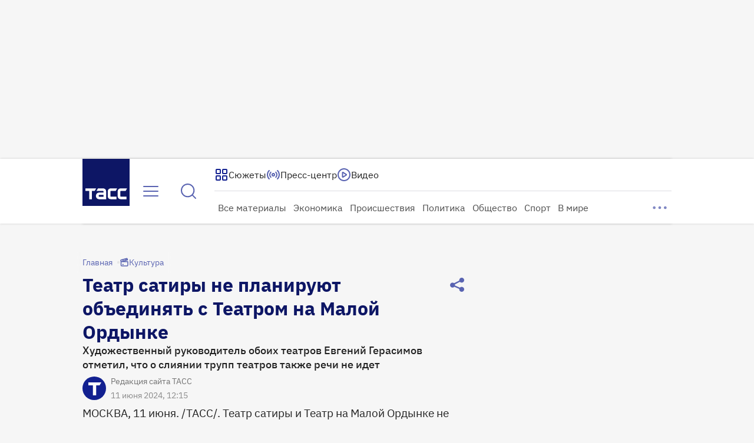

--- FILE ---
content_type: text/html
request_url: https://tns-counter.ru/nc01a**R%3Eundefined*tass_ru/ru/UTF-8/tmsec=mx3_tass_ru/655154806***
body_size: -71
content:
CA817C62696F6BEEX1768909806:CA817C62696F6BEEX1768909806

--- FILE ---
content_type: application/javascript; charset=utf-8
request_url: https://tass.ru/_next/static/chunks/7659-1e9ef069e2a15aa7.js
body_size: 2231
content:
!function(){try{var e="undefined"!=typeof window?window:"undefined"!=typeof global?global:"undefined"!=typeof self?self:{},t=Error().stack;t&&(e._sentryDebugIds=e._sentryDebugIds||{},e._sentryDebugIds[t]="55a61a49-c654-4470-9787-3db5bec100f5",e._sentryDebugIdIdentifier="sentry-dbid-55a61a49-c654-4470-9787-3db5bec100f5")}catch(e){}}();"use strict";(self.webpackChunk_N_E=self.webpackChunk_N_E||[]).push([[7659],{87659:function(e,t,n){n.d(t,{default:function(){return o.a}});var r=n(65469),o=n.n(r)},52774:function(e,t,n){function r(e,t,n,r){return!1}Object.defineProperty(t,"__esModule",{value:!0}),Object.defineProperty(t,"getDomainLocale",{enumerable:!0,get:function(){return r}}),n(72679),("function"==typeof t.default||"object"==typeof t.default&&null!==t.default)&&void 0===t.default.__esModule&&(Object.defineProperty(t.default,"__esModule",{value:!0}),Object.assign(t.default,t),e.exports=t.default)},65469:function(e,t,n){Object.defineProperty(t,"__esModule",{value:!0}),Object.defineProperty(t,"default",{enumerable:!0,get:function(){return j}});let r=n(84732),o=n(27573),l=r._(n(7653)),u=n(85913),f=n(85499),a=n(83570),i=n(66e3),c=n(79912),d=n(1917),s=n(5026),p=n(83868),b=n(52774),y=n(25923),h=n(95398),v=new Set;function g(e,t,n,r,o,l){if("undefined"!=typeof window&&(l||(0,f.isLocalURL)(t))){if(!r.bypassPrefetchedCheck){let o=t+"%"+n+"%"+(void 0!==r.locale?r.locale:"locale"in e?e.locale:void 0);if(v.has(o))return;v.add(o)}(async()=>l?e.prefetch(t,o):e.prefetch(t,n,r))().catch(e=>{})}}function _(e){return"string"==typeof e?e:(0,a.formatUrl)(e)}let j=l.default.forwardRef(function(e,t){let n,r;let{href:a,as:v,children:j,prefetch:k=null,passHref:C,replace:m,shallow:M,scroll:P,locale:O,onClick:w,onMouseEnter:E,onTouchStart:I,legacyBehavior:L=!1,...x}=e;n=j,L&&("string"==typeof n||"number"==typeof n)&&(n=(0,o.jsx)("a",{children:n}));let R=l.default.useContext(d.RouterContext),D=l.default.useContext(s.AppRouterContext),T=null!=R?R:D,S=!R,U=!1!==k,K=null===k?h.PrefetchKind.AUTO:h.PrefetchKind.FULL,{href:A,as:N}=l.default.useMemo(()=>{if(!R){let e=_(a);return{href:e,as:v?_(v):e}}let[e,t]=(0,u.resolveHref)(R,a,!0);return{href:e,as:v?(0,u.resolveHref)(R,v):t||e}},[R,a,v]),H=l.default.useRef(A),q=l.default.useRef(N);L&&(r=l.default.Children.only(n));let z=L?r&&"object"==typeof r&&r.ref:t,[B,F,G]=(0,p.useIntersection)({rootMargin:"200px"}),J=l.default.useCallback(e=>{(q.current!==N||H.current!==A)&&(G(),q.current=N,H.current=A),B(e),z&&("function"==typeof z?z(e):"object"==typeof z&&(z.current=e))},[N,z,A,G,B]);l.default.useEffect(()=>{T&&F&&U&&g(T,A,N,{locale:O},{kind:K},S)},[N,A,F,O,U,null==R?void 0:R.locale,T,S,K]);let Q={ref:J,onClick(e){L||"function"!=typeof w||w(e),L&&r.props&&"function"==typeof r.props.onClick&&r.props.onClick(e),T&&!e.defaultPrevented&&function(e,t,n,r,o,u,a,i,c){let{nodeName:d}=e.currentTarget;if("A"===d.toUpperCase()&&(function(e){let t=e.currentTarget.getAttribute("target");return t&&"_self"!==t||e.metaKey||e.ctrlKey||e.shiftKey||e.altKey||e.nativeEvent&&2===e.nativeEvent.which}(e)||!c&&!(0,f.isLocalURL)(n)))return;e.preventDefault();let s=()=>{let e=null==a||a;"beforePopState"in t?t[o?"replace":"push"](n,r,{shallow:u,locale:i,scroll:e}):t[o?"replace":"push"](r||n,{scroll:e})};c?l.default.startTransition(s):s()}(e,T,A,N,m,M,P,O,S)},onMouseEnter(e){L||"function"!=typeof E||E(e),L&&r.props&&"function"==typeof r.props.onMouseEnter&&r.props.onMouseEnter(e),T&&(U||!S)&&g(T,A,N,{locale:O,priority:!0,bypassPrefetchedCheck:!0},{kind:K},S)},onTouchStart:function(e){L||"function"!=typeof I||I(e),L&&r.props&&"function"==typeof r.props.onTouchStart&&r.props.onTouchStart(e),T&&(U||!S)&&g(T,A,N,{locale:O,priority:!0,bypassPrefetchedCheck:!0},{kind:K},S)}};if((0,i.isAbsoluteUrl)(N))Q.href=N;else if(!L||C||"a"===r.type&&!("href"in r.props)){let e=void 0!==O?O:null==R?void 0:R.locale,t=(null==R?void 0:R.isLocaleDomain)&&(0,b.getDomainLocale)(N,e,null==R?void 0:R.locales,null==R?void 0:R.domainLocales);Q.href=t||(0,y.addBasePath)((0,c.addLocale)(N,e,null==R?void 0:R.defaultLocale))}return L?l.default.cloneElement(r,Q):(0,o.jsx)("a",{...x,...Q,children:n})});("function"==typeof t.default||"object"==typeof t.default&&null!==t.default)&&void 0===t.default.__esModule&&(Object.defineProperty(t.default,"__esModule",{value:!0}),Object.assign(t.default,t),e.exports=t.default)},83868:function(e,t,n){Object.defineProperty(t,"__esModule",{value:!0}),Object.defineProperty(t,"useIntersection",{enumerable:!0,get:function(){return a}});let r=n(7653),o=n(26790),l="function"==typeof IntersectionObserver,u=new Map,f=[];function a(e){let{rootRef:t,rootMargin:n,disabled:a}=e,i=a||!l,[c,d]=(0,r.useState)(!1),s=(0,r.useRef)(null),p=(0,r.useCallback)(e=>{s.current=e},[]);return(0,r.useEffect)(()=>{if(l){if(i||c)return;let e=s.current;if(e&&e.tagName)return function(e,t,n){let{id:r,observer:o,elements:l}=function(e){let t;let n={root:e.root||null,margin:e.rootMargin||""},r=f.find(e=>e.root===n.root&&e.margin===n.margin);if(r&&(t=u.get(r)))return t;let o=new Map;return t={id:n,observer:new IntersectionObserver(e=>{e.forEach(e=>{let t=o.get(e.target),n=e.isIntersecting||e.intersectionRatio>0;t&&n&&t(n)})},e),elements:o},f.push(n),u.set(n,t),t}(n);return l.set(e,t),o.observe(e),function(){if(l.delete(e),o.unobserve(e),0===l.size){o.disconnect(),u.delete(r);let e=f.findIndex(e=>e.root===r.root&&e.margin===r.margin);e>-1&&f.splice(e,1)}}}(e,e=>e&&d(e),{root:null==t?void 0:t.current,rootMargin:n})}else if(!c){let e=(0,o.requestIdleCallback)(()=>d(!0));return()=>(0,o.cancelIdleCallback)(e)}},[i,n,t,c,s.current]),[p,c,(0,r.useCallback)(()=>{d(!1)},[])]}("function"==typeof t.default||"object"==typeof t.default&&null!==t.default)&&void 0===t.default.__esModule&&(Object.defineProperty(t.default,"__esModule",{value:!0}),Object.assign(t.default,t),e.exports=t.default)}}]);

--- FILE ---
content_type: application/javascript; charset=UTF-8
request_url: https://tass.ru/_next/static/chunks/8491.62554e03eef4f0e4.js
body_size: 18819
content:
!function(){try{var e="undefined"!=typeof window?window:"undefined"!=typeof global?global:"undefined"!=typeof self?self:{},t=Error().stack;t&&(e._sentryDebugIds=e._sentryDebugIds||{},e._sentryDebugIds[t]="5ad8ebd0-43f4-4b85-8b23-6ba3a4908886",e._sentryDebugIdIdentifier="sentry-dbid-5ad8ebd0-43f4-4b85-8b23-6ba3a4908886")}catch(e){}}(),(self.webpackChunk_N_E=self.webpackChunk_N_E||[]).push([[8491],{48772:function(e,t,l){"use strict";var n=l(27573);l(7653);var a=l(40460),r=l(854),c=l(95257),i=l.n(c);let s=(0,a.Z)(i());t.Z=({data:e,isSmall:t,color:l="primary",onLinkClick:a})=>(0,n.jsx)("div",{className:s("list",{small:t}),children:null==e?void 0:e.items.map(e=>(0,n.jsx)("div",{className:s("item",{active:e.is_active,[l]:!0}),children:(0,n.jsx)(r.Z,{size:t?"s":"m",color:l,href:e.url,"aria-label":e.aria,target:e.target,onClick:()=>null==a?void 0:a(e.url,e.label),children:e.label})},e.id))})},39395:function(e,t,l){"use strict";l.d(t,{Z:function(){return j}});var n,a,r,c,i,s,o,h,d,f,u=l(27573);l(7653);var m=l(48769);function p(){return(p=Object.assign?Object.assign.bind():function(e){for(var t=1;t<arguments.length;t++){var l=arguments[t];for(var n in l)({}).hasOwnProperty.call(l,n)&&(e[n]=l[n])}return e}).apply(null,arguments)}function v(){return(v=Object.assign?Object.assign.bind():function(e){for(var t=1;t<arguments.length;t++){var l=arguments[t];for(var n in l)({}).hasOwnProperty.call(l,n)&&(e[n]=l[n])}return e}).apply(null,arguments)}function g(){return(g=Object.assign?Object.assign.bind():function(e){for(var t=1;t<arguments.length;t++){var l=arguments[t];for(var n in l)({}).hasOwnProperty.call(l,n)&&(e[n]=l[n])}return e}).apply(null,arguments)}function _(){return(_=Object.assign?Object.assign.bind():function(e){for(var t=1;t<arguments.length;t++){var l=arguments[t];for(var n in l)({}).hasOwnProperty.call(l,n)&&(e[n]=l[n])}return e}).apply(null,arguments)}function w(){return(w=Object.assign?Object.assign.bind():function(e){for(var t=1;t<arguments.length;t++){var l=arguments[t];for(var n in l)({}).hasOwnProperty.call(l,n)&&(e[n]=l[n])}return e}).apply(null,arguments)}function E(){return(E=Object.assign?Object.assign.bind():function(e){for(var t=1;t<arguments.length;t++){var l=arguments[t];for(var n in l)({}).hasOwnProperty.call(l,n)&&(e[n]=l[n])}return e}).apply(null,arguments)}function M(){return(M=Object.assign?Object.assign.bind():function(e){for(var t=1;t<arguments.length;t++){var l=arguments[t];for(var n in l)({}).hasOwnProperty.call(l,n)&&(e[n]=l[n])}return e}).apply(null,arguments)}function y(){return(y=Object.assign?Object.assign.bind():function(e){for(var t=1;t<arguments.length;t++){var l=arguments[t];for(var n in l)({}).hasOwnProperty.call(l,n)&&(e[n]=l[n])}return e}).apply(null,arguments)}let b={usd:{primary:(0,u.jsx)(e=>m.createElement("svg",p({xmlns:"http://www.w3.org/2000/svg",width:24,height:24,fill:"none"},e),n||(n=m.createElement("path",{stroke:"currentColor",strokeLinecap:"round",strokeLinejoin:"round",strokeOpacity:.5,strokeWidth:2,d:"M6 16a4 4 0 0 0 4 4h4a4 4 0 0 0 0-8h-4a4 4 0 0 1 0-8h4a4 4 0 0 1 4 4m-6-6v20"}))),{}),secondary:(0,u.jsx)(e=>m.createElement("svg",w({xmlns:"http://www.w3.org/2000/svg",width:24,height:24,fill:"none"},e),i||(i=m.createElement("path",{stroke:"currentColor",strokeLinecap:"round",strokeLinejoin:"round",strokeWidth:2,d:"M8.5 14.667A2.333 2.333 0 0 0 10.833 17H13a2.5 2.5 0 0 0 0-5h-2a2.5 2.5 0 0 1 0-5h2.167A2.333 2.333 0 0 1 15.5 9.333M12 5.5V7m0 10v1.5M22 12c0 5.523-4.477 10-10 10S2 17.523 2 12 6.477 2 12 2s10 4.477 10 10"}))),{})},eur:{primary:(0,u.jsx)(e=>m.createElement("svg",v({xmlns:"http://www.w3.org/2000/svg",width:24,height:24,fill:"none"},e),a||(a=m.createElement("path",{stroke:"currentColor",strokeLinecap:"round",strokeLinejoin:"round",strokeOpacity:.5,strokeWidth:2,d:"M19 5.519a8.5 8.5 0 1 0 0 12.962M3 14h10M3 10h10"}))),{}),secondary:(0,u.jsx)(e=>m.createElement("svg",E({xmlns:"http://www.w3.org/2000/svg",width:24,height:24,fill:"none"},e),s||(s=m.createElement("path",{stroke:"currentColor",strokeLinecap:"round",strokeLinejoin:"round",strokeWidth:2,d:"M15.333 8.273a5 5 0 1 0 0 7.454M6 13.5h5m-5-3h5M22 12c0 5.523-4.477 10-10 10S2 17.523 2 12 6.477 2 12 2s10 4.477 10 10"}))),{})},cny:{primary:(0,u.jsx)(e=>m.createElement("svg",g({xmlns:"http://www.w3.org/2000/svg",width:24,height:24,fill:"none"},e),r||(r=m.createElement("path",{stroke:"currentColor",strokeLinecap:"round",strokeLinejoin:"round",strokeOpacity:.5,strokeWidth:2,d:"M12 20.5v-9m0 0 6.5-8m-6.5 8-6.5-8m12.5 8H6m11 4H7"}))),{}),secondary:(0,u.jsx)(e=>m.createElement("svg",M({xmlns:"http://www.w3.org/2000/svg",width:24,height:24,fill:"none"},e),o||(o=m.createElement("path",{stroke:"currentColor",strokeLinecap:"round",strokeLinejoin:"round",strokeWidth:2,d:"M12 18v-6m0 0 4-5m-4 5L8 7m8 5H8m7.5 3h-7M22 12c0 5.523-4.477 10-10 10S2 17.523 2 12 6.477 2 12 2s10 4.477 10 10"}))),{})},brent:{primary:(0,u.jsx)(e=>m.createElement("svg",_({xmlns:"http://www.w3.org/2000/svg",width:24,height:24,fill:"none"},e),c||(c=m.createElement("path",{fill:"currentColor",fillOpacity:.5,d:"M9.07 7 6 11.606V20h12V7zM8 5h11a1 1 0 0 1 1 1v15a1 1 0 0 1-1 1H5a1 1 0 0 1-1-1V11zm5-4h5a1 1 0 0 1 1 1v2h-7V2a1 1 0 0 1 1-1M8 12h2v6H8z"}))),{}),secondary:(0,u.jsx)(e=>m.createElement("svg",y({xmlns:"http://www.w3.org/2000/svg",width:24,height:24,fill:"none"},e),h||(h=m.createElement("path",{stroke:"currentColor",strokeLinejoin:"round",strokeWidth:2,d:"m7.875 11.531 2.25-3.094h5.625v8.438H7.875z"})),d||(d=m.createElement("path",{stroke:"#122090",strokeLinecap:"round",strokeWidth:1.5,d:"M10.125 12.375v2.25m2.25-8.875h2.813"})),f||(f=m.createElement("circle",{cx:12,cy:12,r:10,stroke:"#122090",strokeWidth:2}))),{})}};var j=function(e,t){let l=b[e];return l?l[t]:null}},17532:function(e,t,l){"use strict";var n=l(27573),a=l(40460),r=l(36944),c=l.n(r);let i=(0,a.Z)(c());t.Z=({description:e,isSmall:t})=>(0,n.jsx)("span",{className:i("description",{small:t}),children:e})},10145:function(e,t,l){"use strict";l.d(t,{Z:function(){return p}});var n,a,r=l(27573);l(7653);var c=l(40460),i=l(48769);function s(){return(s=Object.assign?Object.assign.bind():function(e){for(var t=1;t<arguments.length;t++){var l=arguments[t];for(var n in l)({}).hasOwnProperty.call(l,n)&&(e[n]=l[n])}return e}).apply(null,arguments)}let o=e=>i.createElement("svg",s({xmlns:"http://www.w3.org/2000/svg",width:16,height:16,fill:"none"},e),n||(n=i.createElement("path",{stroke:"currentColor",strokeLinecap:"round",strokeLinejoin:"round",strokeWidth:1.5,d:"M10 13.467c0 .186 0 .28-.037.351a.33.33 0 0 1-.146.146C9.746 14 9.653 14 9.466 14H6.533c-.187 0-.28 0-.352-.036a.33.33 0 0 1-.145-.146c-.037-.071-.037-.165-.037-.351v-6.8H3.333L7.999 2l4.667 4.667H9.999z"})));function h(){return(h=Object.assign?Object.assign.bind():function(e){for(var t=1;t<arguments.length;t++){var l=arguments[t];for(var n in l)({}).hasOwnProperty.call(l,n)&&(e[n]=l[n])}return e}).apply(null,arguments)}let d=e=>i.createElement("svg",h({xmlns:"http://www.w3.org/2000/svg",width:16,height:16,fill:"none"},e),a||(a=i.createElement("path",{stroke:"currentColor",strokeLinecap:"round",strokeLinejoin:"round",strokeWidth:1.5,d:"M2.667 11.333h10.666m0 0-2.666-2.666m2.666 2.666L10.667 14m2.666-9.333H2.667m0 0L5.333 2M2.667 4.667l2.666 2.666"})));var f=l(35151),u=l.n(f);let m=(0,c.Z)(u());var p=({data:e,icon:t,isSmall:l,stretch:n,onClick:a})=>(0,r.jsxs)("li",{"aria-label":e.aria,className:m("item",{small:l,stretch:n}),onClick:a,children:[(0,r.jsxs)("div",{className:m("price",{small:l}),children:[(0,r.jsx)("div",{className:u().icon,children:t}),(0,r.jsx)("span",{children:e.value})]}),(0,r.jsxs)("div",{className:m("difference",{small:l,positive:"up"===e.direction,negative:"down"===e.direction,neutral:null===e.direction}),children:[null===e.direction?(0,r.jsx)(d,{}):(0,r.jsx)(o,{}),(0,r.jsx)("span",{children:e.difference})]})]})},630:function(e,t,l){"use strict";var n=l(27573);l(7653);var a=l(40460),r=l(27880),c=l.n(r);let i=(0,a.Z)(c());t.Z=({icon:e,text:t,size:l="l"})=>(0,n.jsxs)("div",{className:i("container",{[l]:!0}),children:[e,t]})},58491:function(e,t,l){"use strict";l.r(t),l.d(t,{default:function(){return eU}});var n,a,r,c,i,s,o,h,d,f,u,m,p,v,g,_,w,E,M,y,b,j,x,k,C,O,z,H,P,V,L,R,D,Z,N,W,I,S,q,A,B,T=l(27573),U=l(7653),F=l(67754),K=l(35228),Q=l(87659),G=l(630),$=l(56772),X=l(48769);function Y(){return(Y=Object.assign?Object.assign.bind():function(e){for(var t=1;t<arguments.length;t++){var l=arguments[t];for(var n in l)({}).hasOwnProperty.call(l,n)&&(e[n]=l[n])}return e}).apply(null,arguments)}function J(){return(J=Object.assign?Object.assign.bind():function(e){for(var t=1;t<arguments.length;t++){var l=arguments[t];for(var n in l)({}).hasOwnProperty.call(l,n)&&(e[n]=l[n])}return e}).apply(null,arguments)}function ee(){return(ee=Object.assign?Object.assign.bind():function(e){for(var t=1;t<arguments.length;t++){var l=arguments[t];for(var n in l)({}).hasOwnProperty.call(l,n)&&(e[n]=l[n])}return e}).apply(null,arguments)}function et(){return(et=Object.assign?Object.assign.bind():function(e){for(var t=1;t<arguments.length;t++){var l=arguments[t];for(var n in l)({}).hasOwnProperty.call(l,n)&&(e[n]=l[n])}return e}).apply(null,arguments)}function el(){return(el=Object.assign?Object.assign.bind():function(e){for(var t=1;t<arguments.length;t++){var l=arguments[t];for(var n in l)({}).hasOwnProperty.call(l,n)&&(e[n]=l[n])}return e}).apply(null,arguments)}function en(){return(en=Object.assign?Object.assign.bind():function(e){for(var t=1;t<arguments.length;t++){var l=arguments[t];for(var n in l)({}).hasOwnProperty.call(l,n)&&(e[n]=l[n])}return e}).apply(null,arguments)}function ea(){return(ea=Object.assign?Object.assign.bind():function(e){for(var t=1;t<arguments.length;t++){var l=arguments[t];for(var n in l)({}).hasOwnProperty.call(l,n)&&(e[n]=l[n])}return e}).apply(null,arguments)}function er(){return(er=Object.assign?Object.assign.bind():function(e){for(var t=1;t<arguments.length;t++){var l=arguments[t];for(var n in l)({}).hasOwnProperty.call(l,n)&&(e[n]=l[n])}return e}).apply(null,arguments)}function ec(){return(ec=Object.assign?Object.assign.bind():function(e){for(var t=1;t<arguments.length;t++){var l=arguments[t];for(var n in l)({}).hasOwnProperty.call(l,n)&&(e[n]=l[n])}return e}).apply(null,arguments)}function ei(){return(ei=Object.assign?Object.assign.bind():function(e){for(var t=1;t<arguments.length;t++){var l=arguments[t];for(var n in l)({}).hasOwnProperty.call(l,n)&&(e[n]=l[n])}return e}).apply(null,arguments)}function es(){return(es=Object.assign?Object.assign.bind():function(e){for(var t=1;t<arguments.length;t++){var l=arguments[t];for(var n in l)({}).hasOwnProperty.call(l,n)&&(e[n]=l[n])}return e}).apply(null,arguments)}function eo(){return(eo=Object.assign?Object.assign.bind():function(e){for(var t=1;t<arguments.length;t++){var l=arguments[t];for(var n in l)({}).hasOwnProperty.call(l,n)&&(e[n]=l[n])}return e}).apply(null,arguments)}function eh(){return(eh=Object.assign?Object.assign.bind():function(e){for(var t=1;t<arguments.length;t++){var l=arguments[t];for(var n in l)({}).hasOwnProperty.call(l,n)&&(e[n]=l[n])}return e}).apply(null,arguments)}function ed(){return(ed=Object.assign?Object.assign.bind():function(e){for(var t=1;t<arguments.length;t++){var l=arguments[t];for(var n in l)({}).hasOwnProperty.call(l,n)&&(e[n]=l[n])}return e}).apply(null,arguments)}function ef(){return(ef=Object.assign?Object.assign.bind():function(e){for(var t=1;t<arguments.length;t++){var l=arguments[t];for(var n in l)({}).hasOwnProperty.call(l,n)&&(e[n]=l[n])}return e}).apply(null,arguments)}function eu(){return(eu=Object.assign?Object.assign.bind():function(e){for(var t=1;t<arguments.length;t++){var l=arguments[t];for(var n in l)({}).hasOwnProperty.call(l,n)&&(e[n]=l[n])}return e}).apply(null,arguments)}let em=new Map([["https://www.tassphoto.com/ru",e=>X.createElement("svg",er({xmlns:"http://www.w3.org/2000/svg",width:80,height:80,fill:"none"},e),x||(x=X.createElement("g",{clipPath:"url(#media_80_svg__a)"},X.createElement("path",{fill:"#1666DE",d:"M69.869 0H10.13C4.536 0 0 4.55 0 10.161V69.84C0 75.45 4.536 80 10.131 80H69.87C75.464 80 80 75.45 80 69.839V10.16C80 4.55 75.464 0 69.869 0"}),X.createElement("path",{fill:"#fff",d:"M56.889 21.114a1.38 1.38 0 0 1 1.358 1.362v35.146a1.38 1.38 0 0 1-1.358 1.362H21.846a1.38 1.38 0 0 1-1.358-1.362V22.476a1.38 1.38 0 0 1 1.358-1.362zm0-2.46H21.846c-2.093 0-3.81 1.722-3.81 3.822v35.146c0 2.1 1.717 3.822 3.81 3.822H56.89c2.094 0 3.81-1.722 3.81-3.822V22.476c0-2.1-1.716-3.821-3.81-3.821"}),X.createElement("path",{fill:"#fff",d:"m48.601 41.55-13.97 8.09c-1.089.63-2.457-.158-2.457-1.422v-16.18a1.638 1.638 0 0 1 2.457-1.422l13.97 8.09c1.094.63 1.094 2.214 0 2.843"}))),k||(k=X.createElement("defs",null,X.createElement("clipPath",{id:"media_80_svg__a"},X.createElement("path",{fill:"#fff",d:"M0 0h80v80H0z"})))))],["https://newm-project.ru",e=>X.createElement("svg",ee({xmlns:"http://www.w3.org/2000/svg",width:80,height:80,fill:"none"},e),X.createElement("g",{clipPath:"url(#children_80_svg__a)"},i||(i=X.createElement("path",{fill:"#1666DE",d:"M69.869 0H10.13C4.536 0 0 4.55 0 10.161V69.84C0 75.45 4.536 80 10.131 80H69.87C75.464 80 80 75.45 80 69.839V10.16C80 4.55 75.464 0 69.869 0"})),s||(s=X.createElement("path",{fill:"#fff",d:"M17.727 33.213c0-7.58 7.841-13.722 17.516-13.722S52.76 25.634 52.76 33.213s-7.842 13.722-17.517 13.722c-2.638 0-5.149-.463-7.39-1.279l-9.096 6.807c-.52.398-1.01.24-1.025-.33V33.208z"})),X.createElement("mask",{id:"children_80_svg__b",width:36,height:34,x:17,y:19,maskUnits:"userSpaceOnUse",style:{maskType:"luminance"}},o||(o=X.createElement("path",{fill:"#fff",d:"M17.727 33.213c0-7.58 7.841-13.722 17.516-13.722S52.76 25.634 52.76 33.213s-7.842 13.722-17.517 13.722c-2.638 0-5.149-.463-7.39-1.279l-9.096 6.807c-.52.398-1.01.24-1.025-.33V33.208z"}))),X.createElement("g",{mask:"url(#children_80_svg__b)"},h||(h=X.createElement("path",{fill:"#fff",d:"M57.188 15.05H13.304v42.085h43.884z"})),X.createElement("mask",{id:"children_80_svg__c",width:45,height:43,x:13,y:15,maskUnits:"userSpaceOnUse",style:{maskType:"luminance"}},d||(d=X.createElement("path",{fill:"#fff",d:"M57.188 15.05H13.304v42.085h43.884z"}))),f||(f=X.createElement("g",{mask:"url(#children_80_svg__c)"},X.createElement("path",{fill:"#fff",d:"M57.188 15.05H13.304v42.085h43.884z"})))),u||(u=X.createElement("path",{fill:"#fff",d:"M34.199 39.489h27.137c3.644 0 6.596 2.96 6.596 6.615 0 3.654-2.953 6.615-6.596 6.615H34.199c-3.644 0-6.596-2.961-6.596-6.616s2.952-6.614 6.596-6.614"})),m||(m=X.createElement("path",{fill:"#1666DE",d:"M61.336 53.683H34.2c-4.168 0-7.557-3.399-7.557-7.58 0-4.18 3.389-7.578 7.557-7.578h27.137c4.168 0 7.557 3.398 7.557 7.578 0 4.181-3.389 7.58-7.557 7.58M34.2 40.457c-3.104 0-5.63 2.533-5.63 5.646s2.526 5.647 5.63 5.647h27.137c3.104 0 5.63-2.533 5.63-5.647 0-3.113-2.526-5.646-5.63-5.646z"})),p||(p=X.createElement("path",{fill:"#1666DE",d:"M48.282 42.897h.363a3.203 3.203 0 0 1 3.197 3.206 3.203 3.203 0 0 1-3.197 3.207h-.363a3.203 3.203 0 0 1-3.197-3.207 3.203 3.203 0 0 1 3.197-3.206M58.565 42.897h.363a3.203 3.203 0 0 1 3.198 3.206 3.203 3.203 0 0 1-3.198 3.207h-.363a3.203 3.203 0 0 1-3.197-3.207 3.203 3.203 0 0 1 3.197-3.206M37.994 42.897h.363a3.203 3.203 0 0 1 3.197 3.206 3.203 3.203 0 0 1-3.197 3.207h-.363a3.203 3.203 0 0 1-3.197-3.207 3.203 3.203 0 0 1 3.197-3.206"}))),v||(v=X.createElement("defs",null,X.createElement("clipPath",{id:"children_80_svg__a"},X.createElement("path",{fill:"#fff",d:"M0 0h80v80H0z"})))))],["https://academy.tass.ru",e=>X.createElement("svg",Y({xmlns:"http://www.w3.org/2000/svg",width:80,height:80,fill:"none"},e),n||(n=X.createElement("g",{clipPath:"url(#academy_80_svg__a)"},X.createElement("path",{fill:"#1666DE",d:"M69.869 0H10.13C4.536 0 0 4.55 0 10.161V69.84C0 75.45 4.536 80 10.131 80H69.87C75.464 80 80 75.45 80 69.839V10.16C80 4.55 75.464 0 69.869 0"}),X.createElement("path",{fill:"#fff",d:"M37.445 47.722c1.702.727 3.355.737 5.056.01 7.322-3.129 14.653-6.237 21.979-9.355.382-.162.775-.354 1.098-.615 2.06-1.638 1.594-4.766-.892-5.828a4698 4698 0 0 0-22.371-9.507c-.73-.31-1.545-.423-2.364-.64-.809.227-1.633.365-2.383.68-7.414 3.127-14.82 6.285-22.229 9.438-1.427.605-2.29 1.795-2.24 3.216.048 1.53.818 2.582 2.22 3.177l22.121 9.419z"}),X.createElement("path",{fill:"#fff",d:"M40.049 58.778q-1.273-.002-2.57-.084c-4.222-.275-8.243-1.25-11.945-2.892-2.869-1.279-3.496-3.29-3.521-4.756-.025-1.564-.015-3.147-.01-4.682v-1.416c0-.108.015-.217.03-.36l.01-.103a1.08 1.08 0 0 1 1.171-.973c.202.02 9.058 3.855 13.824 5.921a7.42 7.42 0 0 0 5.919 0c4.786-2.075 13.72-5.936 13.922-5.936a1.08 1.08 0 0 1 1.079 1.082v1.357c0 .886.005 1.756 0 2.627v.772c.005.811.01 1.652-.108 2.508-.172 1.195-.898 2.848-3.389 3.95-4.506 1.986-9.346 2.985-14.412 2.985M62.597 48.523c-1.25-1.293-1.447-2.685-.574-3.905.171-.24.377-.501.627-.63.466-.235.58-.57.54-1.057-.044-.58 0-1.165-.015-1.75-.01-.3.06-.483.368-.596.608-.226 1.197-.496 1.883-.787v2.578c0 .3-.034.604.015.9.034.191.147.432.299.53 1.633 1.068 1.858 3.109.485 4.5-.058.06-.152.09-.294.173 1.079.821 1.25 1.884 1.192 3.044-.035.67 0 1.343-.01 2.017-.015.748-.432 1.19-1.182 1.205a73 73 0 0 1-3.27 0c-.736-.02-1.158-.482-1.163-1.23q-.015-1.38 0-2.759c.01-.905.412-1.623 1.099-2.233"}))),a||(a=X.createElement("defs",null,X.createElement("clipPath",{id:"academy_80_svg__a"},X.createElement("path",{fill:"#fff",d:"M0 0h80v80H0z"})))))],["https://etokavkaz.ru",e=>X.createElement("svg",ea({xmlns:"http://www.w3.org/2000/svg",width:80,height:80,fill:"none"},e),b||(b=X.createElement("g",{clipPath:"url(#caucasus_80_svg__a)"},X.createElement("path",{fill:"#1666DE",d:"M69.869 0H10.13C4.536 0 0 4.55 0 10.161V69.84C0 75.45 4.536 80 10.131 80H69.87C75.464 80 80 75.45 80 69.839V10.16C80 4.55 75.464 0 69.869 0"}),X.createElement("path",{fill:"#fff",d:"M65.195 54.558h-5.953v-.88q-.001-7.695.005-15.39c0-.52-.137-.93-.51-1.318-5.615-5.847-11.22-11.71-16.83-17.572-.838-.876-1.073-.876-1.907 0-5.576 5.828-11.151 11.66-16.742 17.474-.421.438-.588.88-.583 1.475.015 5.15.01 10.304.01 15.453v.773h-5.983c-.49 0-.848.216-.873.733-.024.56.358.777.868.806.192.01.383 0 .574 0h47.311c.211 0 .427 0 .638-.005.51-.015.824-.285.814-.792-.01-.491-.319-.767-.839-.767zM40.946 20.563c1.834 1.918 3.639 3.807 5.444 5.69l-.07.114c-.857-.212-1.72-.404-2.569-.65-.564-.162-.966-.044-1.319.448-.456.64-.966 1.24-1.48 1.889-.653-.718-1.241-1.333-1.79-1.982-.344-.404-.717-.473-1.192-.325-.81.256-1.623.487-2.52.63 1.819-1.928 3.643-3.856 5.491-5.819h.005zM57.61 54.47h-9.425c-.01-.216-.03-.442-.03-.669V43.286c0-.87-.21-1.249-.705-1.19-.736.089-.643.684-.643 1.185v11.2H24.25V39.365c.177.108.314.181.431.275 1.143.89 2.296 1.775 3.428 2.68.486.389.922.418 1.447.064 1.255-.836 2.535-1.637 3.908-2.523.015.315.04.531.04.753v9.04c0 .211-.054.472.044.629.152.236.421.55.632.546.22-.005.476-.32.638-.556.093-.133.034-.374.034-.565v-10c.27.124.46.202.647.296 1.52.767 3.06 1.5 4.556 2.321.681.374 1.191.305 1.81-.108 1.7-1.136 3.442-2.213 5.153-3.335.324-.211.535-.196.839.025 1.55 1.126 3.118 2.238 4.683 3.35.75.535.892.526 1.618-.07 1.02-.84 2.035-1.686 3.055-2.527.108-.089.226-.168.402-.3v15.108z"}),X.createElement("path",{fill:"#fff",d:"M16.889 56.57h-.216c-.844-.05-1.324-.527-1.295-1.274.035-.718.54-1.166 1.32-1.166h5.536v-3.526c0-4.082 0-8.165-.01-12.247-.005-.723.21-1.273.71-1.79 4.915-5.11 9.818-10.235 14.722-15.36l2.02-2.11c.412-.432.795-.796 1.275-.796s.863.359 1.28.797l3.08 3.22c4.58 4.791 9.16 9.577 13.75 14.352.431.453.637.97.637 1.628q-.006 7.695-.005 15.39v.432l5.508-.01c.765 0 1.27.473 1.284 1.21.015.738-.475 1.23-1.25 1.25H16.889m-.187-1.545c-.412 0-.417.177-.426.305-.005.143-.015.31.446.334.113.005.23 0 .348 0h48.14c.353-.01.378-.162.378-.334 0-.142-.03-.285-.275-.32h-6.522v-1.332q-.001-7.695.005-15.39c0-.427-.113-.723-.382-1.003-4.585-4.775-9.17-9.566-13.75-14.351l-3.08-3.222c-.412-.428-.569-.516-.633-.516-.063 0-.22.088-.627.516l-2.02 2.11c-4.904 5.125-9.808 10.255-14.722 15.365-.333.344-.46.669-.456 1.16.01 4.083.01 8.17.01 12.252v4.426zm30.556-.098H23.803V38.559l.809.497c.137.078.25.147.348.23l.922.714q1.26.973 2.51 1.967c.34.27.565.285.918.044.853-.57 1.716-1.12 2.609-1.691.426-.276.863-.551 1.304-.836l.652-.423.04.777c.004.123.014.226.02.324.009.163.019.305.019.448v9.04c0 .064 0 .132-.01.201 0 .074-.01.182 0 .221.078.119.171.217.235.271.05-.044.133-.128.245-.29 0-.04 0-.098-.01-.143a3 3 0 0 1-.01-.201V39.01l.893.404c.152.069.28.123.402.187q.648.325 1.295.644a94 94 0 0 1 3.276 1.682c.505.275.833.256 1.343-.089.976-.649 1.981-1.293 2.947-1.913.736-.472 1.477-.944 2.207-1.426.471-.31.888-.295 1.349.04 1.378 1.003 2.775 1.991 4.168 2.98l.51.364q.54.388 1.074-.05l1.486-1.23c.524-.432 1.044-.865 1.569-1.297.073-.06.147-.114.235-.178l.898-.673v16.456H47.748l-.03-.64c-.01-.157-.02-.319-.02-.481V43.276c0-.625-.122-.738-.127-.743 0 0-.02-.005-.078 0-.22.024-.26.03-.25.575v11.809zm-22.558-.9h21.66V43.133c-.01-.443-.024-1.358 1.04-1.485.387-.045.637.093.78.22.294.262.426.7.426 1.417v10.516q-.001.11.005.22h8.557V40.286c-.412.34-.824.684-1.236 1.023l-1.486 1.23c-.887.728-1.25.738-2.162.088l-.51-.364c-1.398-.993-2.795-1.982-4.173-2.99-.157-.118-.167-.118-.329-.01-.735.482-1.476.954-2.216 1.431-.966.62-1.967 1.255-2.933 1.904-.79.526-1.47.565-2.275.128a88 88 0 0 0-3.241-1.668c-.432-.216-.863-.428-1.295-.644v9.3c0 .04 0 .089.01.133.014.197.04.468-.123.694-.343.501-.657.738-.995.747h-.015c-.451 0-.824-.472-1.005-.752-.152-.246-.137-.512-.123-.728 0-.05.005-.098.005-.143V40.67q-.332.213-.657.418c-.888.57-1.746 1.116-2.594 1.682-.682.457-1.329.433-1.976-.089-.824-.659-1.663-1.308-2.501-1.957l-.633-.492v13.806zm16.276-25.275-.353-.389c-.196-.216-.392-.427-.579-.63-.426-.466-.833-.904-1.22-1.361-.207-.246-.383-.29-.717-.187-.77.246-1.618.492-2.584.644l-1.305.206 2.992-3.167 3.408-3.61.323-.344.33.344-.32.315.324-.31 1.314 1.377c1.383 1.446 2.756 2.882 4.13 4.313l.24.251-.427.689-.99-.241c-.628-.153-1.276-.305-1.908-.492-.393-.113-.599-.044-.829.28-.329.463-.682.895-1.05 1.353q-.22.272-.44.55l-.33.414zm-2.58-3.521c.432 0 .795.181 1.109.555.377.443.774.876 1.196 1.338.074.084.152.162.23.25q.06-.073.118-.147c.363-.447.702-.87 1.02-1.313.456-.634 1.045-.836 1.81-.62.422.123.858.236 1.29.34a1921 1921 0 0 0-3.227-3.374l-.995-1.043c-1.035 1.097-2.06 2.184-3.085 3.266l-1.089 1.156c.373-.099.726-.207 1.064-.315.197-.06.383-.094.56-.094"}))),j||(j=X.createElement("defs",null,X.createElement("clipPath",{id:"caucasus_80_svg__a"},X.createElement("path",{fill:"#fff",d:"M0 0h80v80H0z"})))))],["https://tass.ru/encyclopedia",e=>X.createElement("svg",el({xmlns:"http://www.w3.org/2000/svg",width:80,height:80,fill:"none"},e),w||(w=X.createElement("g",{clipPath:"url(#tass_wiki_80_svg__a)"},X.createElement("path",{fill:"#1666DE",d:"M69.869 0H10.13C4.536 0 0 4.55 0 10.161V69.84C0 75.45 4.536 80 10.131 80H69.87C75.464 80 80 75.45 80 69.839V10.16C80 4.55 75.464 0 69.869 0"}),X.createElement("path",{fill:"#fff",d:"M58.65 57.568a1.8 1.8 0 0 0-.33-.448c-1.946-2.06-1.931-5.4.025-7.446.383-.403.48-.782.3-1.2-.177-.418-.516-.615-1.07-.615-.588 0-1.177.005-1.765.005h-1.76c-.29 0-.496-.088-.667-.32-1.393-1.839-1.374-4.682.039-6.477a.77.77 0 0 1 .559-.27 148 148 0 0 1 3.609 0h.02c.524 0 .867-.207 1.049-.625.176-.413.083-.797-.3-1.2-1.995-2.105-1.995-5.385 0-7.47.383-.4.476-.778.295-1.2-.181-.419-.52-.61-1.074-.61h-1.5c-.667 0-1.33 0-1.996.01h-.02c-.314 0-.53-.119-.726-.39-1.47-2.02-1.275-5.03.456-6.855.442-.458.54-.841.31-1.235-.099-.172-.28-.3-.471-.438a4 4 0 0 1-.23-.172H23.827c-.609.148-1.34.37-1.942.886-.726.624-1.158 1.367-1.33 2.277-.014.069.01 4.884.035 4.962.431 1.795 1.917 2.941 3.87 2.99h.999l-.078.173c-.412.895-.392 1.834-.373 2.74 0 .2.01.402.01.604 0 .226 0 .448-.01.674-.024.89-.044 1.805.373 2.666l.083.167-.186.01q-.264.013-.52.02c-.348.01-.672.019-.995.068-1.677.26-2.879 1.436-3.212 3.138-.01.05.02 4.815.039 4.898.431 1.796 1.917 2.937 3.87 2.986h.96l-.059.167c-.436 1.195-.392 2.43-.353 3.625.015.423.03.856.025 1.284-.02 1.116.363 2.13 1.079 2.857.725.743 1.76 1.15 2.908 1.15 9.508.006 19.016 0 28.525.016.441 0 .828-.192 1.04-.517a.92.92 0 0 0 .068-.89zm-2.953-25.791-.078.172c-1.025 2.257-1.02 4.441.014 6.689l.079.172H29.128c-1.397 0-2.103-.713-2.103-2.12v-2.98c.005-1.21.75-1.963 1.947-1.968h.95c.472 0 .942 0 1.418-.005.123 0 .27 0 .373.104.103.098.117.245.117.378-.01 1.122 0 2.263 0 3.36v.103c0 .462.162.821.456 1.008.29.187.682.182 1.104-.01a8 8 0 0 0 .48-.25c.403-.227.814-.458 1.241-.458s.814.226 1.202.447c.161.094.328.187.49.261.422.192.814.192 1.113 0 .294-.192.456-.546.456-1.003V31.88l.123-.118h17.212zm-31.05-2.051c-1.187 0-1.913-.517-2.11-1.49-.038-.197-.038-1.343-.038-1.683v-2.036c.01-1.077.794-1.864 1.858-1.864l26.804.025-.074.162c-1.03 2.243-1.024 4.436.01 6.709l.133.172H24.642zm4.462 27.252c-1.363 0-2.084-.723-2.084-2.095V51.94c.005-1.288.735-2.026 2-2.026h26.682l-.079.172c-1.034 2.263-1.034 4.461 0 6.714l.079.172H29.109z"}))),E||(E=X.createElement("defs",null,X.createElement("clipPath",{id:"tass_wiki_80_svg__a"},X.createElement("path",{fill:"#fff",d:"M0 0h80v80H0z"})))))],["https://rodina.tass.ru",e=>X.createElement("svg",eo({xmlns:"http://www.w3.org/2000/svg",width:80,height:80,fill:"none"},e),L||(L=X.createElement("g",{clipPath:"url(#homeland_80_svg__a)"},X.createElement("path",{fill:"#1666DE",d:"M69.869 0H10.13C4.536 0 0 4.55 0 10.161V69.84C0 75.45 4.536 80 10.131 80H69.87C75.464 80 80 75.45 80 69.839V10.16C80 4.55 75.464 0 69.869 0"}),X.createElement("path",{fill:"#fff",d:"M39.583 68.439c-.21 0-.422-.054-.608-.162L14.657 54.353a1.22 1.22 0 0 1-.618-1.067L14 25.646c0-.448.245-.866.637-1.083L39.02 11.151a1.21 1.21 0 0 1 1.172 0l24.44 13.181c.398.216.648.63.648 1.087l-.04 27.262c0 .433-.23.836-.598 1.057L40.215 68.267a1.23 1.23 0 0 1-.627.172zM16.49 52.573l23.082 13.215 23.215-13.81.039-25.831-23.21-12.517-23.16 12.743.039 26.2z"}),X.createElement("g",{clipPath:"url(#homeland_80_svg__b)"},X.createElement("path",{fill:"#fff",d:"M59.287 32.974c-.49-1.283-2.093-2.821-2.54-3.21-.448-.39-.675-.558-.455-1.315s.34-1.272.255-1.782c-.086-.509-.56-1.336-1.435-1.37-.873-.035-2.584.842-2.329 1.272s.249 1.675.568 2.488 1.521.835 1.521.835l-.016.41s.17-.176-.582.835-1.277 3.33-1.909 5.189c-.632 1.86-1.537 2.864-1.537 2.864-.4-.403-.905-1.453-1.076-2.28-.17-.827-.82-2.23-.82-2.23s.016-1.835-.18-2.885c-.198-1.05-1.32-1.422-1.782-1.644-.462-.223-.468-.9-.468-.9 1.054-.585 1.14-1.518 1.13-2.345s-.788-1.506-.788-1.506c-.682.026-1.705-.28-2.254-.099-.55.18-.826 1.617-.745 2.089.08.47.905 1.763.905 1.763v.584s-1.262.98-1.746 1.643c-.484.662-.87 2.493-.87 2.493-.319.501-.685 1.61-1.185 2.792-.501 1.181-1.073 1.935-1.073 1.935-.318-.289-1.288-2.976-1.288-2.976s-.876-3.07-1.497-4.168c-.622-1.1-2.02-1.63-2.02-1.63s.98-1.787 1.13-2.216-.111-1.225-.203-1.665c-.09-.44-1.068-1.25-2.027-.825-.958.426-1.852 2.092-2.27 3.124-.419 1.032-.284 3.195-.284 3.195s-.298.742-.383 1.528c-.086.784-.426 3.216-.64 3.944-.213.728-1.22 2.452-1.33 2.352-.112-.1-.523-.514-1.012-1.368-.49-.855-1.012-2.75-1.494-4.462-.483-1.711-1.453-3.037-1.577-3.206-.122-.17.405-.509.405-.509 1.16-.249 1.459-1.008 1.459-1.008l.02-1.632.352-.763s-1.645-.944-2.29-1.008c-.643-.064-1.644.748-1.681 1.517-.037.77.255 1.125.469 1.611.213.488-.054.966-.054.966s.023.106-.942.864c-.963.759-1.965 2.206-2.374 3.108-.407.9-.365 1.912-.311 2.883s.389 2.434.671 3.489.266 1.485.34 2.05c.075.566.643.555.76.558.118.003.113-.318.15-.382.035-.063.287-.197.305-.282s.414-.6-.177-.892c-.59-.292-.41-.425-.702-1.464-.293-1.04-.203-2.773-.15-3.33s.756-1.623.756-1.623.351.759.618 1.93c.266 1.173-.105 1.585-.247 1.892s.34.552.34.552-.188.042-.433.466c-.244.424.02 1.362.227 1.867.208.503.682 1.261.682 1.261s.307 3.82.313 4.334c.005.514-.25 1.04-.242 1.56.007.52.653 1.973.859 2.549s-.072 1.085-.284 1.937c-.214.85.55 1.501.966 1.76.416.258 1.788.085 1.831-.021s-.38-.552-.38-.552c-.66-.821-.632-.955-.682-1.67-.05-.714.781-1.597.781-1.597 1.207-1.534 1.832-4.302 1.896-5.182s-.637-2.759-1.026-3.698c-.389-.938-1.157-2.704-1.323-3.5-.166-.794-.056-1.208-.029-1.336.03-.127.377-.13.418-.013.043.117.664 1.078.774 1.23S28.728 40 28.728 40s-.086.678.372.863c.458.186.75-.567.755-.699s.118-1.044.672-1.675c.554-.63 1.453-2.026 1.65-2.408.197-.381.128-1.144.128-1.144l.233.18s.022 1.373-.074 1.857c-.097.481-.34 1.425-.619 2.258-.276.833-.244 2.28-.244 2.28-.511 1.236-.404 3.475-.404 3.475s-.026.41.255.637.815.202 1.234.213c.422.01.682.296.682.296l.022.371s-.788.987-1.245 2.027-.52 2.076-.793 2.695-.69.781-.993 1.082c-.302.301-.401.83-.44 1.117-.04.286.387.485.838.827.452.342.54.091.547-.226.007-.318.433-1.485.64-1.98.205-.495 1.311-2.021 1.311-2.021s.703-1.04.966-.933.661 1.456.951 2.672.156 2.842.156 2.842.156-.021.355-.17.533.155 1.122.395.908-.042.908-.042l-.696-.905s-.476-1.733-.809-2.898-.38-1.42-.422-2.358c-.043-.938-.298-1.528-.298-1.528l.276-1.187s.394.064.767-.149c.372-.213.49-1.962.51-2.29.022-.329.724-1.995.767-3.076s-1.197-2.664-1.334-2.867-.16-1.936-.16-1.936l.49-.68s.01.186.16.659c.15.472.65 1.114.65 1.114s.798 1.13 1.13 1.637c.33.506.537.806.628 1.4s.244 1.146.809 1.018.473-.773.543-1.125c.069-.35.58-1.293 1.087-1.92.505-.626 1.416-2.237 1.416-2.237s.473-.89.691-.816.287.731.32 1.315c.031.583.233.965.233.965s-.373.35-.661 1.453c-.287 1.104-.234 3.16-.234 3.16-.297.557-.929 2.613-1.118 3.563-.188.952.977.732 1.43.795.455.064.412.34.497.862.086.523-.15 2.44-.255 3.31-.107.869-1.242 3.778-1.416 4.005s-.55.573-.377.784c.174.213.94-.127 1.334-.318s.937.046.937.046.334-3.238.469-3.944c.134-.707.47-1.268.69-1.441s.443.053.443.053c.112.345.756 1.182 1.182 1.75.425.566.772 1.357.99 1.855.218.499.203.658.203.658.192.52-.186.71-.287 1.072-.1.36.447.435.723.413.277-.02.522-.668.64-.954s.389-.388.394-.806c.004-.42-.484-.944-.64-1.093-.154-.149-.543-.445-.723-.848-.182-.403-.505-1.879-.745-2.569-.24-.688-1.077-1.654-1.247-1.976s-.064-.626.22-.82c.284-.195 1.17-.086 1.17-.086.866-.064 1.13-.693.994-.976-.136-.282-.276-1.498-.327-1.951s-.15-1.943-.479-2.826c-.33-.883-.224-1.035-.308-1.73s-.873-1.24-.873-1.24c.298-.823.308-2.037.308-2.037s.09.317.34 1.082c.25.763.863 1.458 1.374 1.984.511.524.76 1.258.76 1.258s.597 1.496 1.17 1.47c.576-.024.413-.979.413-.979s1.916-2.55 2.235-2.927c.32-.377.469.085.469.085.203.774-.276 1.888-.276 1.888s-1.14 2.576-1.746 4.432c-.608 1.856-.469 2.939-.234 3.797.234.86 2.482 5.097 2.482 5.097l-.011.584s-1.177 1.436-1.213 1.6 1.799.271 2.15.139.49-.912.49-.912l.075-2.44c.442-.927.493-2.022.493-2.022s.284-5.882.312-6.603c.03-.72.547-.962.881-1.923s.185-1.096-.086-2.021c-.27-.926-.149-2.454-.099-2.913s.6-1.429.6-1.429.533.934.632 1.414c.1.48.064 1.994-.1 2.686-.163.691-.454 2.136-.454 2.136s.233 1.045.455 1.144c.22.099.184-.24.213-.678.03-.437.76-2.587 1.136-4.03.377-1.442-.086-2.746-.576-4.03zm-32.575 12.8c.096.595-1.384 3.203-1.384 3.203s-.48-3.901-.255-4.835c0 0 1.544 1.04 1.639 1.633M54.807 47.6c-.057.72-.214 1.344-.214 1.344s-1.434-2.502-1.292-3.536l1.504-1.329s.057 2.8 0 3.52z"})))),R||(R=X.createElement("defs",null,X.createElement("clipPath",{id:"homeland_80_svg__a"},X.createElement("path",{fill:"#fff",d:"M0 0h80v80H0z"})),X.createElement("clipPath",{id:"homeland_80_svg__b"},X.createElement("path",{fill:"#fff",d:"M20 25h40v30H20z"})))))],["https://vrf.tass.ru",e=>X.createElement("svg",eu({xmlns:"http://www.w3.org/2000/svg",width:80,height:80,fill:"none"},e),q||(q=X.createElement("g",{clipPath:"url(#regional_news_80_svg__a)"},X.createElement("path",{fill:"#1666DE",d:"M69.869 0H10.13C4.536 0 0 4.55 0 10.161V69.84C0 75.45 4.536 80 10.131 80H69.87C75.464 80 80 75.45 80 69.839V10.16C80 4.55 75.464 0 69.869 0"}),X.createElement("path",{fill:"#fff",fillRule:"evenodd",d:"M40.73 44.25c8.062 0 14.594-6.552 14.594-14.637s-6.532-14.637-14.593-14.637-14.594 6.551-14.594 14.637 6.532 14.636 14.593 14.636m0 1.996c9.16 0 16.585-7.446 16.585-16.633s-7.424-16.634-16.584-16.634-16.585 7.447-16.585 16.634 7.424 16.633 16.585 16.633",clipRule:"evenodd"}),X.createElement("path",{fill:"#fff",fillRule:"evenodd",d:"M40.73 38.707c5.007 0 9.067-4.073 9.067-9.094 0-5.022-4.06-9.094-9.067-9.094-5.006 0-9.067 4.072-9.067 9.094s4.06 9.093 9.067 9.093m0 1.996c6.106 0 11.053-4.962 11.053-11.085S46.836 18.532 40.73 18.532c-6.105 0-11.053 4.962-11.053 11.086 0 6.123 4.948 11.085 11.053 11.085",clipRule:"evenodd"}),X.createElement("path",{fill:"#fff",fillRule:"evenodd",d:"M40.73 33.164a3.54 3.54 0 0 0 3.536-3.546 3.54 3.54 0 0 0-3.535-3.546 3.54 3.54 0 0 0-3.536 3.546 3.54 3.54 0 0 0 3.536 3.546m0 1.996c3.056 0 5.527-2.483 5.527-5.542 0-3.06-2.476-5.543-5.526-5.543s-5.527 2.483-5.527 5.543 2.477 5.543 5.527 5.543M58.09 51.509l-3.536 1.18v.59h-.882c-2.928 0-5.301 2.38-5.301 5.317 0 2.936 2.373 5.317 5.3 5.317h.883v1.77l3.536-1.18v-.59h.882c2.928 0 5.301-2.381 5.301-5.317s-2.373-5.317-5.3-5.317h-.883zm-6.184 7.087c0-.979.79-1.77 1.766-1.77h.882v3.545h-.882a1.767 1.767 0 0 1-1.766-1.77zm8.832 0c0-.979-.79-1.77-1.766-1.77h-.882v3.545h.882c.976 0 1.766-.791 1.766-1.77zM36.577 66.41V53.123h5.301c2.928 0 5.301 2.38 5.301 5.316s-2.373 5.317-5.3 5.317h-1.766v1.45l-3.536 1.21zm5.301-6.201c.976 0 1.766-.792 1.766-1.77 0-.98-.79-1.771-1.766-1.771h-1.765v3.546h1.765zM17.183 53.151h7.949a2.654 2.654 0 0 1 2.648 2.656c0 .822-.368 1.554-.952 2.041a3.1 3.1 0 0 1 1.834 2.833 3.093 3.093 0 0 1-3.089 3.099h-8.39V53.146zm6.183 4.432a.887.887 0 0 0 .883-.886.887.887 0 0 0-.883-.885h-2.648v1.77zm.883 3.546a.887.887 0 0 0 .883-.886.887.887 0 0 0-.883-.885h-3.536v1.77z",clipRule:"evenodd"}))),A||(A=X.createElement("defs",null,X.createElement("clipPath",{id:"regional_news_80_svg__a"},X.createElement("path",{fill:"#fff",d:"M0 0h80v80H0z"})))))],["/press",e=>X.createElement("svg",ei({xmlns:"http://www.w3.org/2000/svg",width:80,height:80,fill:"none"},e),z||(z=X.createElement("g",{clipPath:"url(#press_centers_80_svg__a)"},X.createElement("path",{fill:"#1666DE",d:"M69.869 0H10.13C4.536 0 0 4.55 0 10.161V69.84C0 75.45 4.536 80 10.131 80H69.87C75.464 80 80 75.45 80 69.839V10.16C80 4.55 75.464 0 69.869 0"}),X.createElement("path",{fill:"#fff",d:"M33.36 19.693 31.4 15.099c-.025-.482.343-.64.765-.679 1.24-.113 3.722-.113 4.962 0 .152.015.255.015.402.079.574.246 1.383 3.06 1.883 3.66l1.624-3.537c.372-.403 1.054-.123 1 .423l-4.29 9.817h4.045l4.614-10.196c.432-.472 1.118-.172 1.05.472l-2.001 4.555h5.002c1.5 0 3.58 2.424 3.477 3.974v34.27c-.172 2.06-1.795 3.762-3.86 3.969H28.638c-1.815-.084-3.433-1.412-3.904-3.158-.328-11.695-.049-23.455-.142-35.175-.059-1.534 1.986-3.875 3.477-3.875h5.286zm5.429-.094-1.859-4.018h-4.144l1.859 4.018zm-2.383 5.454c-.765.099-1.987-.275-2.56.35-.731.797-.103 1.898.902 1.938 2.83-.187 6.066.29 8.846.01.613-.065 1.182-.34 1.28-1.009.177-1.205-.931-1.426-1.888-1.274-.137.531-.225.945-.828 1.033-1.065.153-4.022.118-5.14.015-.642-.06-1.02-.467-.612-1.058z"}),X.createElement("path",{fill:"#1666DE",d:"M33.302 34.177c4.452-4.47 11.965-2.695 13.97 3.266 2.286 6.777-3.986 13.554-10.842 11.085-5.855-2.11-7.522-9.94-3.133-14.351zm5.472-1.343c-4.276.335-7.282 4.51-6.62 8.705.22 1.402.912 3.094 2.02 3.999 2.428-3.743 7.92-3.669 10.289.093 4.727-4.716 1.108-13.328-5.689-12.797"}),X.createElement("path",{fill:"#1666DE",d:"M38.67 35.603c4.532-.713 4.532 6.315 0 5.602-2.941-.462-2.946-5.14 0-5.602"}),X.createElement("path",{stroke:"#1666DE",strokeLinecap:"round",strokeMiterlimit:10,strokeWidth:3,d:"M30.536 52.664H48.13M30.536 55.881H48.13"}))),H||(H=X.createElement("defs",null,X.createElement("clipPath",{id:"press_centers_80_svg__a"},X.createElement("path",{fill:"#fff",d:"M0 0h80v80H0z"})))))],["/specialprojects",e=>X.createElement("svg",eh({xmlns:"http://www.w3.org/2000/svg",width:80,height:80,fill:"none"},e),D||(D=X.createElement("g",{clipPath:"url(#specproject_80_svg__a)"},X.createElement("path",{fill:"#1666DE",d:"M69.869 0H10.13C4.536 0 0 4.55 0 10.161V69.84C0 75.45 4.536 80 10.131 80H69.87C75.464 80 80 75.45 80 69.839V10.16C80 4.55 75.464 0 69.869 0"}),X.createElement("path",{fill:"#fff",d:"M41.36 56.409c1.908-1.854 2.418-4.618 2.746-6.95 9.028-6.32 14.746-14.425 15.825-22.914.04-.29.059-.58.069-.87.039-1.087.132-3.876.039-4.982-.103-1.196-.334-1.525-1.403-1.49-9.302-.03-17.124.54-28.584 15.689-.225.373-1.167.31-1.8.373-3.574.472-6.963 3.773-9.052 6.586.152 1.834 2.815.202 3.943.315.784-.025 1.657.024 2.442-.04-2.138 4.982-3.276 3.192.431 7.137-5.565 7.643-2.849 8.96 3.968 3.983 1.51.954 2.461 3.625 4.354 1.899 2.06-1.092 2.118-1.289 2.638-.684.133 1.584-.333 3.433-.421 4.958.671 2.444 4.075-2.513 4.8-3.01zm17.217-35.726c.31 1.46.412 6.089-1.142 8.656-3.766-1.244-6.605-4.402-7.684-8.027 3.256-1.49 8.826-.63 8.826-.63m-17.35 9.192c5.336-5.44 13.54 2.73 8.215 8.12-5.336 5.395-13.52-2.71-8.214-8.12m-2.819 23.219c.157-.074 3.33-2.164 3.433-2.056 1.348 1.805-2.123 4.933-3.394 6.015.03-.423-.029-3.65-.039-3.96M23.55 40.68l-1.074.02c1.57-2.184 3.746-3.66 6.223-4.062l-2.374 4.264c-.912-.222-1.888-.246-2.775-.222m1.697 5.47 1.309-2.686c.29-.103 2.143 1.485 2.496 2.095l-2.099 2.425zm.568 7.942-1.3.679c1.467-3.157 6.013-10.805 10.26-10.746 2 3.265-6.723 8.764-8.96 10.067m10.014-1.318-2.766 1.303-1.785-1.868 2.516-2.312c.476.964 2.03 2.877 2.03 2.877z"}))),Z||(Z=X.createElement("defs",null,X.createElement("clipPath",{id:"specproject_80_svg__a"},X.createElement("path",{fill:"#fff",d:"M0 0h80v80H0z"})))))],["/interviews",e=>X.createElement("svg",en({xmlns:"http://www.w3.org/2000/svg",width:80,height:80,fill:"none"},e),M||(M=X.createElement("g",{clipPath:"url(#interview_80_svg__a)"},X.createElement("path",{fill:"#1666DE",d:"M69.869 0H10.13C4.536 0 0 4.55 0 10.161V69.84C0 75.45 4.536 80 10.131 80H69.87C75.464 80 80 75.45 80 69.839V10.16C80 4.55 75.464 0 69.869 0"}),X.createElement("path",{stroke:"#1666DE",strokeLinecap:"round",strokeMiterlimit:10,strokeWidth:3,d:"M25.024 30.572h22.43M25.024 35.569h9.636"}),X.createElement("path",{fill:"#fff",d:"M16.8 20.4a2 2 0 0 1 2-2h24a2 2 0 0 1 2 2v20a2 2 0 0 1-2 2H32.4a2 2 0 0 0-2 2v4l-5.007-5.365a2 2 0 0 0-1.462-.635H18.8a2 2 0 0 1-2-2z"}),X.createElement("path",{fill:"#fff",stroke:"#1666DE",strokeWidth:3,d:"M50.3 63.2v3.628l2.562-2.569L51.8 63.2l1.062 1.06.001-.002.004-.004.017-.017.065-.065.248-.248a530 530 0 0 1 3.7-3.656 207 207 0 0 1 3.013-2.897c.445-.417.836-.775 1.147-1.049a14 14 0 0 1 .514-.43q.045-.034.047-.034C65.616 53.255 68.3 49.04 68.3 44.2c0-8.202-7.596-14.5-16.5-14.5s-16.5 6.298-16.5 14.5c0 7.737 6.77 13.787 15 14.44v4.56Z"}),X.createElement("rect",{width:14.4,height:2.4,x:23.2,y:23.2,fill:"#1666DE",rx:1.2}),X.createElement("rect",{width:14.4,height:2.4,x:23.2,y:28,fill:"#1666DE",rx:1.2}),X.createElement("rect",{width:8,height:2.4,x:23.2,y:32.8,fill:"#1666DE",rx:1.2}),X.createElement("path",{fill:"#1666DE",fillRule:"evenodd",d:"M47.586 42c-.655 0-1.199-.537-1.061-1.178a5.601 5.601 0 1 1 6.275 6.72V48a1.2 1.2 0 1 1-2.4 0v-.8a2 2 0 0 1 1.6-1.96v-.013h.075q.159-.027.325-.027h.017a3.227 3.227 0 1 0-3.429-4.36c-.235.612-.747 1.16-1.402 1.16m4.014 8.8a1.2 1.2 0 1 0 0 2.4 1.2 1.2 0 0 0 0-2.4",clipRule:"evenodd"}))),y||(y=X.createElement("defs",null,X.createElement("clipPath",{id:"interview_80_svg__a"},X.createElement("path",{fill:"#fff",d:"M0 0h80v80H0z"})))))],["/novosti-partnerov",e=>X.createElement("svg",ec({xmlns:"http://www.w3.org/2000/svg",width:80,height:80,fill:"none"},e),C||(C=X.createElement("g",{clipPath:"url(#partner-news_80_svg__a)"},X.createElement("path",{fill:"#1666DE",d:"M69.869 0H10.13C4.536 0 0 4.55 0 10.161V69.84C0 75.45 4.536 80 10.131 80H69.87C75.464 80 80 75.45 80 69.839V10.16C80 4.55 75.464 0 69.869 0"}),X.createElement("path",{fill:"#fff",fillRule:"evenodd",d:"M23.6 14.4a2 2 0 0 0-2 2V38h3.744c.167 0 .33-.05.47-.142l4.771-3.182a8.32 8.32 0 0 1 9.23 0 .42.42 0 0 0 .39.038l1.94-.808a6 6 0 0 1 5.18.271l5.827 3.179a2 2 0 0 0 .958.244h4.29V16.4a2 2 0 0 0-2-2z",clipRule:"evenodd"}),X.createElement("path",{fill:"#1666DE",fillRule:"evenodd",d:"M25.6 24.4a2 2 0 0 1 2-2h4.8a2 2 0 0 1 2 2v3.2a2 2 0 0 1-2 2h-4.8a2 2 0 0 1-2-2zm10.4-.8a1.2 1.2 0 0 1 1.2-1.2h13.6a1.2 1.2 0 0 1 0 2.4H37.2a1.2 1.2 0 0 1-1.2-1.2m1.2 3.6a1.2 1.2 0 0 0 0 2.4h8a1.2 1.2 0 0 0 0-2.4z",clipRule:"evenodd"}),X.createElement("path",{fill:"#fff",d:"m40.221 37.37-6.292 5.063a2.5 2.5 0 0 0-.455 3.43 2.534 2.534 0 0 0 3.595.504l6.454-4.987a1.05 1.05 0 0 1 1.463.181 1.027 1.027 0 0 1-.182 1.453l-1.359 1.047 9.035 8.267V40.134h-.045l-4.973-3.165a6.245 6.245 0 0 0-7.241.4m1.482 8.034-3.36 2.597a4.62 4.62 0 0 1-6.552-.917 4.56 4.56 0 0 1 .825-6.253l5.408-4.347a6.2 6.2 0 0 0-2.392-.477 6.2 6.2 0 0 0-3.432 1.026l-4.68 3.1v14.469h1.833l5.941 5.387a3.13 3.13 0 0 0 4.407-.2c.358-.395.598-.853.722-1.331l1.105 1.007a3.136 3.136 0 0 0 4.407-.187c.292-.316.507-.685.643-1.066a3.13 3.13 0 0 0 4.037-.484 3.09 3.09 0 0 0-.189-4.38zm-21.463-5.27a1.04 1.04 0 0 0-1.04 1.033v13.435c0 1.143.93 2.067 2.08 2.067h2.08c1.15 0 2.08-.924 2.08-2.067V40.134zm2.08 12.4a1.033 1.033 0 1 1 0 2.068 1.033 1.033 0 1 1 0-2.067m32.24-12.4v14.468c0 1.143.93 2.067 2.08 2.067h2.08c1.15 0 2.08-.924 2.08-2.067V41.167a1.04 1.04 0 0 0-1.04-1.033zm2.08 13.434c0-.795.867-1.292 1.56-.895.322.185.52.526.52.895 0 .796-.867 1.293-1.56.895a1.03 1.03 0 0 1-.52-.895"}))),O||(O=X.createElement("defs",null,X.createElement("clipPath",{id:"partner-news_80_svg__a"},X.createElement("path",{fill:"#fff",d:"M0 0h80v80H0z"})))))],["https://terminal.tass.ru/login",e=>X.createElement("svg",ef({xmlns:"http://www.w3.org/2000/svg",width:80,height:80,fill:"none"},e),I||(I=X.createElement("g",{clipPath:"url(#terminal_80_svg__a)"},X.createElement("path",{fill:"#1666DE",d:"M69.869 0H10.13C4.536 0 0 4.55 0 10.161V69.84C0 75.45 4.536 80 10.131 80H69.87C75.464 80 80 75.45 80 69.839V10.16C80 4.55 75.464 0 69.869 0"}),X.createElement("path",{fill:"#fff",fillRule:"evenodd",d:"M39.6 24h12.8a.4.4 0 0 1 .4.4V48.89c-.013 1.9-2.423 2.715-3.585 1.205l-1.87-2.428a1.6 1.6 0 0 0-2.243-.292l-.773.595a1.6 1.6 0 0 0-.292 2.243L52.8 61.6h4.758a2 2 0 0 0 1.974-1.677l2.068-12.61a8 8 0 0 0-2.343-5.656L55.2 37.6V24.4a2.8 2.8 0 0 0-2.8-2.8H39.6a1.2 1.2 0 1 0 0 2.4M40.4 56H27.6a.4.4 0 0 1-.4-.4V31.108c.013-1.899 2.423-2.714 3.585-1.205l1.87 2.429a1.6 1.6 0 0 0 2.243.292l.773-.595a1.6 1.6 0 0 0 .292-2.244L27.2 18.4h-4.758a2 2 0 0 0-1.974 1.676L18.4 32.686a8 8 0 0 0 2.343 5.657L24.8 42.4v13.2a2.8 2.8 0 0 0 2.8 2.8h12.8a1.2 1.2 0 0 0 0-2.4",clipRule:"evenodd"}),X.createElement("rect",{width:19.2,height:2.4,x:30.4,y:34.4,fill:"#fff",rx:1.2}),X.createElement("rect",{width:19.2,height:2.4,x:30.4,y:39.2,fill:"#fff",rx:1.2}),X.createElement("rect",{width:10.4,height:2.4,x:30.4,y:44,fill:"#fff",rx:1.2}))),S||(S=X.createElement("defs",null,X.createElement("clipPath",{id:"terminal_80_svg__a"},X.createElement("path",{fill:"#fff",d:"M0 0h80v80H0z"})))))],["https://economica.tass.ru/ru/search?view=tile",e=>X.createElement("svg",et({xmlns:"http://www.w3.org/2000/svg",width:80,height:80,fill:"none"},e),g||(g=X.createElement("g",{clipPath:"url(#economy_80_svg__a)"},X.createElement("path",{fill:"#1666DE",d:"M69.869 0H10.13C4.536 0 0 4.55 0 10.161V69.84C0 75.45 4.536 80 10.131 80H69.87C75.464 80 80 75.45 80 69.839V10.16C80 4.55 75.464 0 69.869 0"}),X.createElement("path",{fill:"#fff",d:"M56.241 34c-.01-1.461-.97-2.415-2.452-2.43q-.933-.009-1.868-.01c-.726 0-1.456 0-2.187.01-.682.005-1.221.221-1.692.679-.5.487-.716 1.097-.716 2.04.005 4.58.005 9.154.005 13.733v5.68c0 .177 0 .354.015.531.103 1.284 1.074 2.189 2.359 2.204.916.01 1.829 0 2.746 0h1.088c1.815 0 2.697-.88 2.697-2.69V41.052c0-2.351.005-4.707-.01-7.058zM32.85 37.64c-.01-1.614-.946-2.548-2.564-2.558h-.613q-.842-.015-1.697-.015c-.618 0-1.236 0-1.844.02-1.392.034-2.368 1.028-2.373 2.414q-.015 8.272 0 16.536c0 1.401 1 2.385 2.422 2.39.947.005 1.893 0 2.84 0h1.118c1.824 0 2.716-.895 2.716-2.73V43.236c0-1.869.005-3.738-.005-5.602zM44.688 43.487c-.015-1.372-.976-2.341-2.344-2.356q-1.066-.014-2.241-.014c-.785 0-1.55 0-2.393.014-1.388.015-2.374.97-2.388 2.317a429 429 0 0 0 0 10.667c.02 1.358 1.025 2.312 2.452 2.317 1.476.005 2.947 0 4.423 0 1.53 0 2.486-.96 2.49-2.494.006-1.224 0-2.444 0-3.669v-3.088c0-1.23.006-2.46-.004-3.689zM35.077 24.562c1.343.978 2.697 1.937 4.05 2.896.594.423 1.192.846 1.785 1.27.976.693 1.981 1.008 3.11 1.012h.01c1.01.01 1.897-.235 2.623-.737a948 948 0 0 0 8.586-6.03c.397-.28.569-.698.51-1.244-.049-.492-.324-.89-.75-1.087-.461-.212-1.015-.143-1.476.177-1.682 1.17-3.354 2.356-5.032 3.536-.946.669-1.892 1.333-2.839 2.002-1.196.84-2.133.836-3.334-.025-.618-.442-1.241-.885-1.859-1.328a365 365 0 0 0-3.987-2.828c-1.8-1.259-3.633-1.387-5.6-.378a542 542 0 0 0-5.732 2.985 2 2 0 0 0-.56.413 1.355 1.355 0 0 0-.053 1.736c.426.546 1.108.689 1.75.364 1.82-.924 3.757-1.918 5.679-2.95 1.094-.591 2.114-.522 3.119.21z"}))),_||(_=X.createElement("defs",null,X.createElement("clipPath",{id:"economy_80_svg__a"},X.createElement("path",{fill:"#fff",d:"M0 0h80v80H0z"})))))],["/ads",e=>X.createElement("svg",es({xmlns:"http://www.w3.org/2000/svg",width:80,height:80,fill:"none"},e),P||(P=X.createElement("g",{clipPath:"url(#advertising_80_svg__a)"},X.createElement("path",{fill:"#1666DE",d:"M69.869 0H10.13C4.536 0 0 4.55 0 10.161V69.84C0 75.45 4.536 80 10.131 80H69.87C75.464 80 80 75.45 80 69.839V10.16C80 4.55 75.464 0 69.869 0"}),X.createElement("path",{fill:"#fff",stroke:"#1666DE",strokeMiterlimit:10,d:"M63.023 42.99c-.132.423-.755 1.17-1.21 1.17H44.6v13.885h1.574c.04 0 .54.236.613.285.966.65.79 2.661-.476 2.922H33.9c-1.157-.246-1.442-1.982-.672-2.76.123-.122.687-.447.814-.447h1.574V44.298l-.132-.132H18.227c-.156 0-.71-.364-.838-.512-.907-1.052-.132-2.479 1.069-2.793V24.109c.083-.993.402-1.702 1.48-1.85h40.09c1.176.104 1.495.866 1.573 1.934l-.01 16.673c.8.113 1.158.501 1.442 1.224v.9zM41.182 57.863V44.117l-.132-.133h-2.246l-.133.133v13.746h2.516zM28.388 18.409c.814.816.52 2.498-.706 2.794-.583.142-2.981.142-3.614.054-1.623-.222-1.78-2.799-.235-3.197.49-.128 3.158-.113 3.736-.045.236.03.657.227.824.394zM51.637 18.409c.162-.162.588-.364.824-.394.573-.068 3.241-.083 3.736.045 1.55.393 1.388 2.975-.235 3.197-.638.088-3.036.088-3.614-.055-1.226-.295-1.52-1.977-.706-2.793zM37.347 18.414c.089-.084.422-.286.53-.325.387-.128 3.501-.142 3.957-.049 1.55.315 1.491 2.936-.093 3.202-.584.098-3.065.103-3.624-.02-1.196-.256-1.642-1.987-.775-2.813z"}),X.createElement("path",{stroke:"#1666DE",strokeLinecap:"round",strokeMiterlimit:10,strokeWidth:3,d:"M25.024 30.572h22.43M25.024 35.569h9.636"}))),V||(V=X.createElement("defs",null,X.createElement("clipPath",{id:"advertising_80_svg__a"},X.createElement("path",{fill:"#fff",d:"M0 0h80v80H0z"})))))],["https://conference.tass.ru",e=>X.createElement("svg",J({xmlns:"http://www.w3.org/2000/svg",width:80,height:80,fill:"none"},e),r||(r=X.createElement("g",{clipPath:"url(#conference_80_svg__a)"},X.createElement("path",{fill:"#1666DE",d:"M69.869 0H10.13C4.536 0 0 4.55 0 10.161V69.84C0 75.45 4.536 80 10.131 80H69.87C75.464 80 80 75.45 80 69.839V10.16C80 4.55 75.464 0 69.869 0"}),X.createElement("path",{fill:"#fff",d:"M15.77 49.158c.236-.448.599-.615 1.109-.6.946.03 1.897 0 2.844.01 1.103.014 1.937-.433 2.535-1.373.677-1.062 1.403-2.095 2.084-3.157.27-.423.599-.61 1.113-.61q14.211.015 28.423 0c.49 0 .819.172 1.083.58.692 1.072 1.427 2.12 2.114 3.197.598.94 1.437 1.382 2.54 1.367.966-.01 1.927-.005 2.893 0 .76 0 1.055.295 1.055 1.043v8.189c0 .718-.304 1.018-1.03 1.018-15.246 0-30.487 0-45.733.01-.48 0-.79-.202-1.025-.585v-9.08zM25.867 29.696c-1.275-.083-2.368-.674-2.952-1.987-.588-1.318-.417-2.601.554-3.659a69 69 0 0 1 3.693-3.708c1.338-1.254 3.398-1.17 4.678.118 1.285 1.293 1.358 3.33.123 4.697-.721.796-1.506 1.534-2.261 2.297-.407.408-.81.82-1.221 1.224-.692.67-1.52 1.003-2.609 1.018zM49.587 19.466c1.22-.005 2.02.3 2.667.94 1.187 1.165 2.384 2.331 3.526 3.54 1.285 1.353 1.265 3.385.02 4.698-1.221 1.288-3.344 1.446-4.688.226a53 53 0 0 1-3.825-3.836c-.947-1.053-1.064-2.341-.451-3.625.603-1.269 1.662-1.889 2.746-1.943zM21.734 29.382l1.235 1.195c-.897.9-1.839 1.873-2.814 2.808-.672.644-.976 1.402-.971 2.336.02 3.512.01 7.018.01 10.53v.56h-1.722v-.53c0-3.512.01-7.019-.005-10.53-.005-1.402.452-2.582 1.467-3.561.975-.94 1.912-1.913 2.8-2.804z"}),X.createElement("path",{fill:"#fff",d:"M56.359 30.567c.436-.408.824-.762 1.211-1.122l.054-.275c.098.177.167.389.304.526.858.88 1.731 1.751 2.6 2.617.847.84 1.318 1.859 1.323 3.05.02 3.742.01 7.485.01 11.227 0 .06-.015.118-.03.212H60.14v-.546c0-3.492-.015-6.989.01-10.48.004-.97-.295-1.752-.996-2.42-.966-.925-1.898-1.89-2.795-2.79"}),X.createElement("path",{stroke:"#1666DE",strokeLinecap:"round",strokeMiterlimit:10,strokeWidth:4,d:"M25.818 50.732H54.04"}))),c||(c=X.createElement("defs",null,X.createElement("clipPath",{id:"conference_80_svg__a"},X.createElement("path",{fill:"#fff",d:"M0 0h80v80H0z"})))))],["https://informburo.tass.ru",e=>X.createElement("svg",ed({xmlns:"http://www.w3.org/2000/svg",width:80,height:80,fill:"none"},e),N||(N=X.createElement("g",{clipPath:"url(#tassinfo_80_svg__a)"},X.createElement("path",{fill:"#1666DE",d:"M69.869 0H10.13C4.536 0 0 4.55 0 10.161V69.84C0 75.45 4.536 80 10.131 80H69.87C75.464 80 80 75.45 80 69.839V10.16C80 4.55 75.464 0 69.869 0"}),X.createElement("path",{fill:"#fff",fillRule:"evenodd",d:"M22.8 21.6a2 2 0 0 0-2 2v35.2a2 2 0 0 0 2 2H30a2 2 0 0 0 2-2V23.6a2 2 0 0 0-2-2zm6.8 4.8h-6.4v16h6.4zM36.4 27.2a2 2 0 0 0-2 2v29.6a2 2 0 0 0 2 2h7.2a2 2 0 0 0 2-2V29.2a2 2 0 0 0-2-2zm6.8 5.6h-6.4v16h6.4zM50 19.2a2 2 0 0 0-2 2v37.6a2 2 0 0 0 2 2h7.2a2 2 0 0 0 2-2V21.2a2 2 0 0 0-2-2zm6.8 3.2h-6.4v16h6.4z",clipRule:"evenodd"}))),W||(W=X.createElement("defs",null,X.createElement("clipPath",{id:"tassinfo_80_svg__a"},X.createElement("path",{fill:"#fff",d:"M0 0h80v80H0z"})))))]]);var ep=e=>{let t=em.get(e);return t?(0,T.jsx)(t,{}):null},ev=l(29839),eg=l.n(ev),e_=({data:e,onProductClick:t,onArrowClick:l})=>(0,T.jsx)($.Z,{dragFree:!0,arrowTop:48,hasGradient:!0,onArrowClick:l,children:(0,T.jsx)("div",{className:eg().products,children:null==e?void 0:e.items.map(e=>(0,T.jsx)(Q.default,{prefetch:!1,className:eg().link,href:e.url,target:e.target??void 0,onClick:()=>null==t?void 0:t(e.url),children:(0,T.jsx)(G.Z,{text:e.label,icon:ep(e.url),size:"l"})},e.id))})}),ew=l(35620),eE=l(48772),eM=l(91010),ey=l(30963),eb=l(36497),ej=l(96595),ex=l(9289),ek=l(3345),eC=l(62966),eO=l(6544);function ez(){return(ez=Object.assign?Object.assign.bind():function(e){for(var t=1;t<arguments.length;t++){var l=arguments[t];for(var n in l)({}).hasOwnProperty.call(l,n)&&(e[n]=l[n])}return e}).apply(null,arguments)}let eH=e=>X.createElement("svg",ez({xmlns:"http://www.w3.org/2000/svg",width:32,height:32,fill:"none"},e),B||(B=X.createElement("path",{stroke:"currentColor",strokeLinecap:"round",strokeLinejoin:"round",strokeWidth:2,d:"m4 4 24 24M4 28 28 4"})));var eP=l(3458),eV=({onClose:e})=>{let t=(0,U.useRef)(null);return(0,U.useEffect)(()=>{let l=t.current;if(!l)return;let n=e=>{if("Tab"!==e.key)return;let t=l.querySelectorAll('button, [href], input, select, textarea, [tabindex]:not([tabindex="-1"])'),n=t[0],a=t[t.length-1];e.shiftKey&&document.activeElement===n&&a?(e.preventDefault(),a.focus()):!e.shiftKey&&document.activeElement===a&&n&&(e.preventDefault(),n.focus())},a=t=>{e&&"Escape"===t.key&&e()};return document.addEventListener("keydown",n),document.addEventListener("keydown",a),()=>{document.removeEventListener("keydown",n),document.removeEventListener("keydown",a)}},[e]),(0,U.useEffect)(()=>{t.current&&t.current.focus()},[]),t},eL=l(4178),eR=l(22624),eD=l.n(eR),eZ=({anchorRef:e,closeButton:t,products:l,rubrics:n,languages:a,legalPages:r,agencyPages:c,regions:i,links:s,onClose:o})=>{let h=eV({onClose:o});(0,eL.Z)();let[d,f]=(0,U.useState)({top:0,left:0});return(0,U.useEffect)(()=>{let t=()=>{var t;let l=null===(t=e.current)||void 0===t?void 0:t.getBoundingClientRect();l&&f({top:l.bottom,left:l.left})};return t(),window.addEventListener("resize",t),()=>{window.removeEventListener("resize",t)}},[e]),(0,eP.createPortal)((0,T.jsx)("div",{role:"presentation",className:eD().overlay,onClick:o,children:(0,T.jsxs)("div",{role:"presentation",className:eD().wrapper,ref:h,tabIndex:-1,onClick:e=>{e.stopPropagation()},style:{"--anchor-top":`${d.top}px`,"--anchor-left":`${d.left}px`},children:[(0,T.jsx)("div",{className:eD().close_button,children:t}),(0,T.jsxs)("div",{className:eD().inner,children:[(0,T.jsxs)("div",{className:eD().top,children:[l,(0,T.jsx)("div",{className:eD().languages,children:a})]}),n,(0,T.jsxs)(ey.g,{children:[i,c,r]}),(0,T.jsx)("div",{className:eD().lower,children:s})]})]})}),document.body)},eN=l(50588),eW=l.n(eN),eI=({closeButton:e,products:t,rates:l,rubrics:n,languages:a,legalPages:r,agencyPages:c,regions:i,links:s,onClose:o})=>{(0,eL.Z)();let h=eV({onClose:o});return(0,eP.createPortal)((0,T.jsx)("div",{className:eW().wrapper,ref:h,tabIndex:-1,children:(0,T.jsxs)("div",{className:eW().inner,children:[(0,T.jsxs)("div",{className:eW().top,children:[e,a]}),t,l,n,(0,T.jsxs)(ey.g,{children:[i,c,r]}),(0,T.jsx)("div",{className:eW().lower,children:s})]})}),document.body)},eS=l(76777),eq=l(66641),eA=l(72791);let eB=(0,eq.Ue)((0,eA.mW)(e=>({isOpen:!1,setIsOpen:t=>e({isOpen:t})}),{name:"MenuStore",anonymousActionType:"MenuStore > anonymousAction"}));var eT=l(92459),eU=()=>{let e=(0,F.usePathname)(),{isOpen:t,setIsOpen:l}=eB(),n=(0,U.useContext)(ej.m),{rates:a,description:r}=(0,U.useContext)(ex.O),c=(0,U.useRef)(null),i=(0,eb.ze)(e=>e.currentScreenMode),s=i===eb.RW.DesktopSmall||i===eb.RW.Tablet,o=(0,U.useCallback)(()=>l(!1),[l]),h=(0,U.useCallback)(e=>{(0,ek.O)(eC.ow.MenuProducts,e)},[]),d=(0,U.useCallback)(()=>{(0,ek.O)(eC.ow.MenuProductsArrow)},[]),f=(0,U.useCallback)(()=>{(0,ek.O)(eC.ow.MenuCurrencyClick)},[]);return(0,U.useEffect)(()=>{o()},[o,e]),(0,T.jsxs)(T.Fragment,{children:[(0,T.jsx)(K.Z,{ref:c,size:"m",color:"primary",ariaLabel:"Открыть меню",onClick:()=>l(!0),children:(0,T.jsx)(eO.r,{})}),t&&(s?(0,T.jsx)(eI,{closeButton:(0,T.jsx)(K.Z,{size:"m",color:"primary",ariaLabel:"Закрыть меню",onClick:o,children:(0,T.jsx)(eH,{})}),products:(0,T.jsx)(e_,{data:null==n?void 0:n.products,onArrowClick:d,onProductClick:h}),rates:(0,T.jsx)(eS.Z,{rates:a,description:r,onClick:f}),languages:(0,T.jsx)(eE.Z,{data:null==n?void 0:n.languages}),rubrics:(0,T.jsx)(eM.Z,{data:null==n?void 0:n.rubrics}),legalPages:(0,T.jsx)(ey.M,{data:null==n?void 0:n.legal_pages}),agencyPages:(0,T.jsx)(ey.M,{data:null==n?void 0:n.agency_pages}),regions:(0,T.jsx)(ey.M,{data:null==n?void 0:n.regions}),links:(0,T.jsx)(ew.W,{title:eT.E}),onClose:o}):(0,T.jsx)(eZ,{closeButton:(0,T.jsx)(K.Z,{size:"m",color:"primary",ariaLabel:"Закрыть меню",onClick:o,children:(0,T.jsx)(eH,{})}),products:(0,T.jsx)(e_,{data:null==n?void 0:n.products,onArrowClick:d,onProductClick:h}),languages:(0,T.jsx)(eE.Z,{data:null==n?void 0:n.languages}),rubrics:(0,T.jsx)(eM.Z,{data:null==n?void 0:n.rubrics}),legalPages:(0,T.jsx)(ey.M,{data:null==n?void 0:n.legal_pages}),agencyPages:(0,T.jsx)(ey.M,{data:null==n?void 0:n.agency_pages}),regions:(0,T.jsx)(ey.M,{data:null==n?void 0:n.regions}),links:(0,T.jsx)(ew.W,{title:eT.E}),anchorRef:c,onClose:o}))]})}},92459:function(e,t,l){"use strict";l.d(t,{E:function(){return n}});let n="Присоединяйтесь к нам"},76777:function(e,t,l){"use strict";var n=l(27573),a=l(40460),r=l(10145),c=l(39395),i=l(17532),s=l(94590),o=l.n(s);let h=(0,a.Z)(o());t.Z=({rates:e,description:t,isSmall:l,onClick:a})=>(0,n.jsxs)("div",{className:h("wrapper",{small:l}),children:[(0,n.jsx)("ul",{className:o().list,children:e.map(e=>(0,n.jsx)(r.Z,{data:e,icon:(0,c.Z)(e.type,"primary"),isSmall:l,onClick:a},e.type))}),t&&(0,n.jsx)(i.Z,{description:t,isSmall:l})]})},4178:function(e,t,l){"use strict";var n=l(67754),a=l(7653);t.Z=()=>{let e=(0,n.usePathname)(),t=(0,a.useRef)(e),l=(0,a.useRef)(0),r=(0,a.useRef)({paddingRight:"",position:"",top:""}),c=(0,a.useRef)(!1),i=(0,a.useCallback)(()=>{c.current||(l.current=window.scrollY,r.current={paddingRight:document.body.style.paddingRight,position:document.body.style.position,top:document.body.style.top},c.current=!0);let e=window.innerWidth-document.documentElement.clientWidth;document.body.style.position="fixed",document.body.style.top=`-${l.current}px`,e>0&&(document.body.style.paddingRight=`${e}px`)},[]),s=(0,a.useCallback)(()=>{c.current&&(document.body.style.position=r.current.position,document.body.style.top=r.current.top,document.body.style.paddingRight=r.current.paddingRight,window.scrollTo(0,e===t.current?l.current:0),c.current=!1)},[e]);(0,a.useEffect)(()=>(i(),()=>{s()}),[i,s])}},95257:function(e){e.exports={list:"LanguagesBar_list__Vp23f",item:"LanguagesBar_item__dw_vE","item--primary_light":"LanguagesBar_item--primary_light__fIkmS","item--primary":"LanguagesBar_item--primary__osswY","item--active":"LanguagesBar_item--active__5Ii1C"}},29839:function(e){e.exports={products:"ProductsBar_products__VQozQ",link:"ProductsBar_link__o2ifY"}},36944:function(e){e.exports={description:"RatesDescription_description__XKQVO","description--small":"RatesDescription_description--small__3iZrR"}},35151:function(e){e.exports={item:"RatesItem_item__hMjb_","item--small":"RatesItem_item--small__a6uki","item--stretch":"RatesItem_item--stretch__QC2Xn",difference:"RatesItem_difference__kg5Aa","difference--small":"RatesItem_difference--small__Z5nsm","difference--neutral":"RatesItem_difference--neutral__NO39M","difference--positive":"RatesItem_difference--positive__GGxm8","difference--negative":"RatesItem_difference--negative__kmT5H",price:"RatesItem_price__u7LIZ","price--small":"RatesItem_price--small__Een2T",icon:"RatesItem_icon__zcLbG"}},27880:function(e){e.exports={container:"IconCard_container__N_R_i","container--l":"IconCard_container--l__AQVew","container--s":"IconCard_container--s__3dQWb"}},50588:function(e){e.exports={wrapper:"FullScreenMenu_wrapper__TWtUA",inner:"FullScreenMenu_inner__WUGJi","fade-in":"FullScreenMenu_fade-in__EemZQ",lower:"FullScreenMenu_lower__PCBLx",top:"FullScreenMenu_top__2i7RU"}},22624:function(e){e.exports={overlay:"OverlayModalMenu_overlay__A2BK8","fade-in":"OverlayModalMenu_fade-in__FVaH8",wrapper:"OverlayModalMenu_wrapper__ErRIB",inner:"OverlayModalMenu_inner__KuciV","fade-in-scale":"OverlayModalMenu_fade-in-scale__mlH8w",top:"OverlayModalMenu_top__y5f2s",languages:"OverlayModalMenu_languages__Aop5U",lower:"OverlayModalMenu_lower__sO_jx",close_button:"OverlayModalMenu_close_button__bKLOo"}},94590:function(e){e.exports={wrapper:"RatesList_wrapper__tk_rw","wrapper--small":"RatesList_wrapper--small__HKtkD",list:"RatesList_list__HSXsz"}}}]);